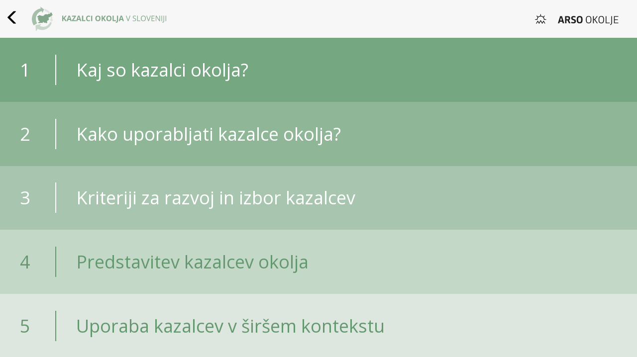

--- FILE ---
content_type: text/html
request_url: https://kazalci.arso.gov.si/sites/default/zgibanka/razcepna.html
body_size: 1255
content:
<!DOCTYPE html>
<html lang="en">
<head>
    <meta charset="utf-8">
    <meta http-equiv="X-UA-Compatible" content="IE=edge">
    <meta name="viewport" content="width=device-width, initial-scale=1">
    <!-- The above 3 meta tags *must* come first in the head; any other head content must come *after* these tags -->
    <title>Izbirna stran | Okoljski kazalci </title>
    <link rel="icon" href="./../files/arso_kos_icon.ico">

    <!-- Bootstrap -->
    <!-- Latest compiled and minified CSS -->
    <link rel="stylesheet" href="https://maxcdn.bootstrapcdn.com/bootstrap/3.3.7/css/bootstrap.min.css" integrity="sha384-BVYiiSIFeK1dGmJRAkycuHAHRg32OmUcww7on3RYdg4Va+PmSTsz/K68vbdEjh4u" crossorigin="anonymous">
    <link rel="stylesheet" href="css/style-select.css">
    <link href="https://fonts.googleapis.com/css?family=Open+Sans|Source+Sans+Pro:400,600&amp;subset=latin-ext" rel="stylesheet">


    <!-- HTML5 shim and Respond.js for IE8 support of HTML5 elements and media queries -->
    <!-- WARNING: Respond.js doesn't work if you view the page via file:// -->
    <!--[if lt IE 9]>
    <script src="https://oss.maxcdn.com/html5shiv/3.7.3/html5shiv.min.js"></script>
    <script src="https://oss.maxcdn.com/respond/1.4.2/respond.min.js"></script>
    <![endif]-->
</head>
<body>
<div id="container">
    <header >
        <div>
            <a href="vhodna.html" title="Nazaj"><span class="glyphicon glyphicon-menu-left" aria-hidden="true"></span></a><img id="img-kos" src="img/kos.svg">
        </div>
        <div>
            <img id="img-arso" class="hidden-xs" src="img/arso.svg">
        </div>
    </header>
    <section id="content-select">
        <a href="stran1.html">
        <div>
            <span>1</span><span>Kaj so kazalci okolja?</span>
        </div>
        </a>
        <a href="stran2.html">
        <div>
            <span>2</span><span>Kako uporabljati kazalce okolja?</span>
        </div>
        </a>
        <a href="stran3.html">
        <div>
            <span>3</span><span>Kriteriji za razvoj in izbor kazalcev</span>
        </div>
        </a>
        <a href="stran4.html">
        <div>
            <span>4</span><span>Predstavitev kazalcev okolja</span>
        </div>
        </a>
        <a href="stran5.html">
        <div>
            <span>5</span><span>Uporaba kazalcev v širšem kontekstu</span>
        </div>
        </a>
    </section>
</div>

<!-- jQuery (necessary for Bootstrap's JavaScript plugins) -->
<script src="https://ajax.googleapis.com/ajax/libs/jquery/1.12.4/jquery.min.js"></script>
<!-- Include all compiled plugins (below), or include individual files as needed -->
<!-- Latest compiled and minified JavaScript -->
<script src="https://maxcdn.bootstrapcdn.com/bootstrap/3.3.7/js/bootstrap.min.js" integrity="sha384-Tc5IQib027qvyjSMfHjOMaLkfuWVxZxUPnCJA7l2mCWNIpG9mGCD8wGNIcPD7Txa" crossorigin="anonymous"></script>
</body>
</html>

--- FILE ---
content_type: text/css
request_url: https://kazalci.arso.gov.si/sites/default/zgibanka/css/style-select.css
body_size: 798
content:
#img-arso {
  margin-right: -14px; }

#img-kos {
  margin-left: -18px; }

html {
  height: 100%; }

body {
  font-family: 'Open Sans', sans-serif;
  background-color: #f7f7f7;
  height: 100%; }

#container {
  height: 100%; }
  #container div.row {
    height: 100%; }

header {
  margin: 0 40px;
  height: 76px;
  display: -webkit-box;
  display: -moz-box;
  display: -ms-flexbox;
  display: -webkit-flex;
  display: flex;
  align-items: center; }
  header div {
    width: 50%; }
    @media (max-width: 991px) {
      header div {
        width: 100%; } }
    header div a {
      color: black;
      height: 76px;
      font-size: 30px;
      vertical-align: middle;
      margin-left: -50px;
      padding: 15px 20px 15px 20px;
      cursor: pointer; }
      header div a:hover {
        color: #64986e; }
    header div:last-of-type {
      text-align: right; }

section#content-select {
  font-size: 36px;
  margin-top: -76px;
  padding-top: 76px;
  height: 100%; }
  @media (max-width: 991px) {
    section#content-select {
      font-size: 24px; } }
  section#content-select div {
    position: relative;
    height: 20%;
    width: 100%;
    display: -webkit-box;
    display: -moz-box;
    display: -ms-flexbox;
    display: -webkit-flex;
    display: flex;
    align-items: center; }
    section#content-select div span {
      display: inline-block; }
      section#content-select div span:first-of-type {
        margin-left: 40px; }
      section#content-select div span:last-of-type {
        margin-left: 50px;
        padding: 5px 0 5px 40px;
        border-left: 2px solid #64986e; }
  section#content-select a:hover {
    cursor: pointer;
    text-decoration: none;
    font-weight: 600; }
    section#content-select a:hover span:last-of-type {
      border-left: 3px solid #64986e; }
  section#content-select a:nth-of-type(1) {
    color: white; }
    section#content-select a:nth-of-type(1) div {
      background-color: #75a780; }
      section#content-select a:nth-of-type(1) div:hover {
        background-color: rgba(117, 167, 128, 0.9); }
    section#content-select a:nth-of-type(1) span:last-of-type {
      border-left-color: white; }
  section#content-select a:nth-of-type(2) {
    color: white; }
    section#content-select a:nth-of-type(2) div {
      background-color: rgba(117, 167, 128, 0.8); }
      section#content-select a:nth-of-type(2) div:hover {
        background-color: rgba(117, 167, 128, 0.7); }
    section#content-select a:nth-of-type(2) span:last-of-type {
      border-left-color: white; }
  section#content-select a:nth-of-type(3) {
    color: white; }
    section#content-select a:nth-of-type(3) div {
      background-color: rgba(117, 167, 128, 0.6); }
      section#content-select a:nth-of-type(3) div:hover {
        background-color: rgba(117, 167, 128, 0.5); }
    section#content-select a:nth-of-type(3) span:last-of-type {
      border-left-color: white; }
  section#content-select a:nth-of-type(4) {
    color: #64986e; }
    section#content-select a:nth-of-type(4) div {
      background-color: rgba(117, 167, 128, 0.4); }
      section#content-select a:nth-of-type(4) div:hover {
        background-color: rgba(117, 167, 128, 0.3); }
  section#content-select a:nth-of-type(5) {
    color: #64986e; }
    section#content-select a:nth-of-type(5) div {
      background-color: rgba(117, 167, 128, 0.2); }
      section#content-select a:nth-of-type(5) div:hover {
        background-color: rgba(117, 167, 128, 0.1); }

/*# sourceMappingURL=style-select.css.map */


--- FILE ---
content_type: image/svg+xml
request_url: https://kazalci.arso.gov.si/sites/default/zgibanka/img/arso.svg
body_size: 5330
content:
<?xml version="1.0" encoding="utf-8"?>
<!-- Generator: Adobe Illustrator 16.0.0, SVG Export Plug-In . SVG Version: 6.00 Build 0)  -->
<!DOCTYPE svg PUBLIC "-//W3C//DTD SVG 1.1//EN" "http://www.w3.org/Graphics/SVG/1.1/DTD/svg11.dtd">
<svg version="1.1" id="Layer_1" xmlns="http://www.w3.org/2000/svg" xmlns:xlink="http://www.w3.org/1999/xlink" x="0px" y="0px"
	 width="187.134px" height="42.969px" viewBox="0 0 187.134 42.969" enable-background="new 0 0 187.134 42.969"
	 xml:space="preserve">
<g id="logo_arso" transform="translate(1232.000000, 43.000000)">
	<path id="Fill-1_1_" fill="#1A1A1A" d="M-1173.419-18.097h3.648l-1.784-6.526h-0.103L-1173.419-18.097z M-1169.124-15.725h-4.945
		l-0.81,3.061h-2.96l4.397-14.512h3.79l4.419,14.512h-3.04L-1169.124-15.725z"/>
	<g id="Group-25" transform="translate(0.000000, 0.053084)">
		<path id="Fill-2" fill="#1A1A1A" d="M-1158.705-24.819h-2.006v4.094h2.006c1.946,0,2.452-0.547,2.452-2.108
			C-1156.252-24.412-1156.879-24.819-1158.705-24.819 M-1155.705-18.839l3.201,6.121h-3.242l-2.816-5.695h-2.149v5.695h-2.817
			v-14.513h5.006c3.952,0,5.149,1.5,5.149,4.318C-1153.374-20.906-1154.062-19.487-1155.705-18.839"/>
		<path id="Fill-4" fill="#1A1A1A" d="M-1147.029-12.474c-1.661,0-3.02-0.223-4.195-0.609l0.506-2.432
			c1.096,0.364,2.595,0.649,3.853,0.649c1.356,0,2.31-0.365,2.31-1.844c0-1.136-0.568-1.541-2.452-2.089
			c-2.656-0.77-4.115-1.641-4.115-4.458c0-3.082,1.704-4.217,4.987-4.217c1.398,0,2.574,0.244,3.851,0.75l-0.345,2.331
			c-0.992-0.406-2.251-0.648-3.446-0.648c-1.236,0-2.128,0.202-2.128,1.559c0,1.358,0.871,1.723,2.575,2.23
			c2.979,0.872,4.013,1.682,4.013,4.318C-1141.617-13.711-1143.137-12.474-1147.029-12.474"/>
		<path id="Fill-6" fill="#1A1A1A" d="M-1131.136-20.015c0-3.871-0.609-5.006-2.98-5.006s-2.979,1.114-2.979,5.006
			c0,3.851,0.608,5.087,2.979,5.087C-1131.747-14.928-1131.136-16.164-1131.136-20.015 M-1140.035-19.934
			c0-5.837,1.945-7.539,5.938-7.539c3.953,0,5.898,1.682,5.898,7.48c0,5.877-1.885,7.52-5.898,7.52
			C-1138.089-12.474-1140.035-14.116-1140.035-19.934"/>
		<path id="Fill-8" fill="#1A1A1A" d="M-1112.064-20.015c0-4.52-0.931-6.101-3.952-6.101c-3.02,0-3.952,1.561-3.952,6.101
			c0,4.479,0.933,6.182,3.952,6.182C-1112.995-13.833-1112.064-15.535-1112.064-20.015 M-1121.59-19.934
			c0-5.633,1.806-7.539,5.595-7.539c3.75,0,5.553,1.886,5.553,7.48c0,5.674-1.742,7.52-5.553,7.52
			C-1119.785-12.474-1121.59-14.32-1121.59-19.934"/>
		<polygon id="Fill-10" fill="#1A1A1A" points="-1107.217,-27.231 -1105.677,-27.231 -1105.677,-20.825 -1104.32,-20.825 
			-1099.598,-27.231 -1097.814,-27.231 -1103.063,-20.216 -1097.692,-12.718 -1099.556,-12.718 -1104.42,-19.508 -1105.677,-19.508 
			-1105.677,-12.718 -1107.217,-12.718 		"/>
		<path id="Fill-12" fill="#1A1A1A" d="M-1086.604-20.015c0-4.52-0.932-6.101-3.952-6.101c-3.02,0-3.953,1.561-3.953,6.101
			c0,4.479,0.934,6.182,3.953,6.182C-1087.536-13.833-1086.604-15.535-1086.604-20.015 M-1096.129-19.934
			c0-5.633,1.804-7.539,5.594-7.539c3.749,0,5.554,1.886,5.554,7.48c0,5.674-1.744,7.52-5.554,7.52
			C-1094.326-12.474-1096.129-14.32-1096.129-19.934"/>
		<polygon id="Fill-14" fill="#1A1A1A" points="-1081.758,-12.718 -1081.758,-27.23 -1080.218,-27.23 -1080.218,-14.035 
			-1073.45,-14.035 -1073.45,-12.718 		"/>
		<path id="Fill-16" fill="#1A1A1A" d="M-1068.968-27.231v13.358c0,2.736-0.831,4.155-3.587,4.944l-0.405-1.297
			c1.844-0.547,2.451-1.541,2.451-3.527v-13.479H-1068.968z"/>
		<polygon id="Fill-18" fill="#1A1A1A" points="-1064.995,-12.718 -1064.995,-27.23 -1056.3,-27.23 -1056.3,-25.912 
			-1063.454,-25.912 -1063.454,-20.683 -1057.253,-20.683 -1057.253,-19.386 -1063.454,-19.386 -1063.454,-14.035 -1056.3,-14.035 
			-1056.3,-12.717 -1064.995,-12.717 		"/>
		<path id="Fill-21_1_" fill="#1A1A1A" d="M-1206.179-17.431c-0.121-0.209-0.344-0.338-0.585-0.338s-0.466,0.129-0.586,0.338
			l-2.056,3.56l-2.565-4.693c-0.239-0.434-0.95-0.434-1.188,0l-2.566,4.693l-2.055-3.56c-0.244-0.419-0.931-0.419-1.173,0
			l-2.685,4.653c-0.188,0.323-0.077,0.738,0.248,0.923c0.322,0.187,0.736,0.076,0.923-0.247l2.1-3.638l2.071,3.587
			c0.123,0.211,0.334,0.362,0.594,0.338c0.245-0.002,0.47-0.137,0.587-0.352l2.551-4.664l2.55,4.664
			c0.116,0.215,0.341,0.35,0.586,0.352c0.264,0.02,0.472-0.126,0.594-0.338l2.071-3.587l2.1,3.638
			c0.126,0.216,0.354,0.338,0.586,0.338c0.116,0,0.231-0.028,0.338-0.091c0.324-0.186,0.436-0.601,0.247-0.923L-1206.179-17.431z"/>
		<path id="Fill-23_1_" fill="#1A1A1A" d="M-1201.942-20.821h-2.895c-0.136-1.578-0.746-3.022-1.688-4.188l2.146-2.145
			c0.264-0.265,0.264-0.692,0-0.958c-0.264-0.264-0.692-0.265-0.957,0l-2.131,2.129c-1.204-1.056-2.735-1.745-4.422-1.892v-2.893
			c0-0.374-0.305-0.676-0.677-0.676c-0.375,0-0.678,0.303-0.678,0.676v2.893c-1.686,0.146-3.217,0.836-4.424,1.892l-2.129-2.129
			c-0.264-0.265-0.693-0.265-0.957,0c-0.265,0.265-0.265,0.693,0,0.958l2.146,2.145c-0.942,1.167-1.551,2.61-1.688,4.188h-2.895
			c-0.373,0-0.676,0.303-0.676,0.676s0.303,0.676,0.676,0.676h3.536c0.374,0,0.677-0.303,0.677-0.676
			c0-3.535,2.875-6.411,6.411-6.411c3.534,0,6.41,2.876,6.41,6.411c0,0.374,0.302,0.676,0.677,0.676h3.536
			c0.372,0,0.676-0.303,0.676-0.676S-1201.57-20.821-1201.942-20.821"/>
	</g>
</g>
<g>
</g>
<g>
</g>
<g>
</g>
<g>
</g>
<g>
</g>
<g>
</g>
<g>
</g>
<g>
</g>
<g>
</g>
<g>
</g>
<g>
</g>
</svg>


--- FILE ---
content_type: image/svg+xml
request_url: https://kazalci.arso.gov.si/sites/default/zgibanka/img/kos.svg
body_size: 12715
content:
<?xml version="1.0" encoding="utf-8"?>
<!-- Generator: Adobe Illustrator 16.0.0, SVG Export Plug-In . SVG Version: 6.00 Build 0)  -->
<!DOCTYPE svg PUBLIC "-//W3C//DTD SVG 1.1//EN" "http://www.w3.org/Graphics/SVG/1.1/DTD/svg11.dtd">
<svg version="1.1" id="Layer_1" xmlns="http://www.w3.org/2000/svg" xmlns:xlink="http://www.w3.org/1999/xlink" x="0px" y="0px"
	 width="317.544px" height="76.074px" viewBox="0 0 317.544 76.074" enable-background="new 0 0 317.544 76.074"
	 xml:space="preserve">
<g id="logo_kazalci" transform="translate(40.000000, 30.000000)" opacity="0.8">
	<g id="Group_1_" transform="translate(61.561119, 18.000000)">
		<polygon id="Shape_36_" fill="#64936E" points="-9.528,-5.443 -12.146,-5.443 -14.992,-10.027 -15.967,-9.328 -15.967,-5.443 
			-18.262,-5.443 -18.262,-16.328 -15.956,-16.328 -15.956,-11.352 -15.064,-12.644 -12.118,-16.344 -9.559,-16.344 
			-13.353,-11.543 		"/>
		<path id="Shape_37_" fill="#64936E" d="M-1.504-5.443l-0.8-2.588h-3.965l-0.8,2.588h-2.482l3.838-10.924h2.798L0.982-5.443H-1.504
			z M-2.843-9.968c-0.728-2.347-1.139-3.68-1.231-4c-0.092-0.308-0.156-0.552-0.196-0.728c-0.162,0.634-0.63,2.204-1.403,4.708
			L-2.843-9.968z"/>
		<polygon id="Shape_38_" fill="#64936E" points="9.437,-5.443 1.346,-5.443 1.346,-6.943 6.542,-14.424 1.49,-14.424 1.49,-16.328 
			9.296,-16.328 9.296,-14.839 4.1,-7.355 9.449,-7.355 		"/>
		<path id="Shape_39_" fill="#64936E" d="M17.824-5.443l-0.8-2.588h-3.966l-0.799,2.588H9.8l3.838-10.924h2.798L20.31-5.443H17.824z
			 M16.484-9.968c-0.728-2.347-1.138-3.68-1.23-4c-0.093-0.308-0.156-0.552-0.196-0.728c-0.163,0.634-0.63,2.204-1.403,4.708
			L16.484-9.968z"/>
		<polygon id="Shape_40_" fill="#64936E" points="21.677,-5.443 21.677,-16.328 23.984,-16.328 23.984,-7.355 28.38,-7.355 
			28.38,-5.443 		"/>
		<path id="Shape_41_" fill="#64936E" d="M34.905-14.563c-0.789-0.03-1.539,0.338-1.999,0.98c-0.521,0.811-0.771,1.766-0.716,2.728
			c0,2.427,0.91,3.639,2.73,3.636c0.95-0.037,1.888-0.229,2.774-0.572v1.948c-0.95,0.382-1.967,0.571-2.99,0.556
			c-1.583,0-2.793-0.48-3.63-1.44s-1.256-2.337-1.259-4.132c-0.029-1.027,0.176-2.048,0.6-2.984
			c0.381-0.816,0.999-1.498,1.774-1.956c0.826-0.47,1.765-0.707,2.715-0.684c1.109,0.009,2.203,0.271,3.197,0.764l-0.763,1.876
			c-0.403-0.191-0.815-0.36-1.235-0.508C35.718-14.489,35.313-14.561,34.905-14.563z"/>
		<polygon id="Shape_42_" fill="#64936E" points="39.985,-5.443 39.985,-16.328 42.291,-16.328 42.291,-5.443 		"/>
		<path id="Shape_43_" fill="#64936E" d="M58.849-10.903c0,1.8-0.446,3.184-1.339,4.152c-0.893,0.968-2.165,1.451-3.817,1.448
			c-1.666,0-2.945-0.484-3.838-1.452c-0.893-0.968-1.346-2.356-1.359-4.164c0-1.811,0.448-3.193,1.344-4.148
			c0.896-0.955,2.18-1.432,3.854-1.432c1.671,0,2.948,0.481,3.833,1.444C58.411-14.093,58.852-12.709,58.849-10.903z M50.914-10.903
			c0,1.216,0.23,2.13,0.691,2.744c0.495,0.641,1.28,0.988,2.087,0.924c1.839,0,2.758-1.223,2.758-3.668s-0.919-3.671-2.758-3.676
			c-0.802-0.053-1.577,0.293-2.075,0.924c-0.469,0.619-0.702,1.536-0.699,2.752H50.914z"/>
		<polygon id="Shape_44_" fill="#64936E" points="69.85,-5.443 67.232,-5.443 64.386,-10.027 63.411,-9.328 63.411,-5.443 
			61.104,-5.443 61.104,-16.328 63.411,-16.328 63.411,-11.352 64.318,-12.631 67.264,-16.332 69.823,-16.332 66.029,-11.532 		"/>
		<path id="Shape_45_" fill="#64936E" d="M81.083-10.903c0,1.8-0.446,3.184-1.339,4.152C78.851-5.784,77.572-5.3,75.907-5.3
			c-1.666,0-2.945-0.484-3.838-1.452c-0.893-0.968-1.339-2.357-1.339-4.168c0-1.811,0.447-3.193,1.343-4.148
			c0.896-0.955,2.179-1.432,3.85-1.432s2.949,0.481,3.834,1.444C80.641-14.093,81.083-12.709,81.083-10.903z M73.148-10.903
			c0,1.216,0.23,2.13,0.692,2.744c0.491,0.634,1.267,0.981,2.066,0.924c1.839,0,2.758-1.223,2.758-3.668s-0.914-3.671-2.742-3.676
			c-0.801-0.053-1.577,0.293-2.074,0.924c-0.467,0.619-0.698,1.536-0.695,2.752H73.148z"/>
		<polygon id="Shape_46_" fill="#64936E" points="83.338,-5.443 83.338,-16.328 85.644,-16.328 85.644,-7.355 90.041,-7.355 
			90.041,-5.443 		"/>
		<path id="Shape_47_" fill="#64936E" d="M90.801-2.244c-0.458,0.008-0.916-0.047-1.359-0.164v-1.92
			c0.355,0.094,0.721,0.144,1.088,0.148c0.416,0.041,0.825-0.134,1.083-0.464c0.251-0.449,0.365-0.962,0.328-1.476v-10.208h2.306
			v10.176c0,1.269-0.289,2.236-0.867,2.9S91.942-2.251,90.801-2.244z"/>
		<path id="Shape_48_" fill="#64936E" d="M103.637-5.443l-0.8-2.588h-3.965l-0.8,2.588H95.59l3.838-10.924h2.798l3.897,10.924
			H103.637z M102.298-9.968c-0.728-2.347-1.139-3.68-1.231-4c-0.092-0.308-0.156-0.552-0.196-0.728
			c-0.162,0.634-0.63,2.204-1.403,4.708L102.298-9.968z"/>
		<path id="Shape_49_" fill="#64936E" d="M117.78-16.328h1.359l-3.917,10.884h-1.248l-3.897-10.88h1.34l2.498,7.04
			c0.276,0.772,0.505,1.56,0.684,2.36c0.183-0.814,0.416-1.615,0.699-2.4L117.78-16.328z"/>
		<path id="Shape_50_" fill="#64936E" d="M130.728-8.344c0.041,0.872-0.348,1.708-1.039,2.24c-0.827,0.574-1.821,0.856-2.826,0.8
			c-1.016,0.05-2.03-0.119-2.975-0.496v-1.22c0.471,0.196,0.96,0.346,1.459,0.448c0.515,0.107,1.038,0.162,1.563,0.164
			c0.669,0.047,1.336-0.122,1.902-0.48c0.422-0.311,0.662-0.812,0.64-1.336c0.014-0.325-0.065-0.646-0.228-0.928
			c-0.195-0.28-0.456-0.508-0.76-0.664c-0.513-0.274-1.048-0.506-1.599-0.692c-0.817-0.243-1.563-0.686-2.167-1.288
			c-0.451-0.544-0.684-1.238-0.651-1.944c-0.029-0.78,0.322-1.526,0.943-2c0.724-0.525,1.605-0.788,2.498-0.744
			c1.016-0.007,2.021,0.195,2.954,0.596l-0.399,1.1c-0.826-0.362-1.717-0.553-2.618-0.564c-0.556-0.033-1.106,0.119-1.567,0.432
			c-0.374,0.282-0.585,0.731-0.563,1.2c-0.014,0.322,0.059,0.643,0.208,0.928c0.175,0.276,0.417,0.503,0.703,0.66
			c0.481,0.27,0.987,0.494,1.512,0.668c1.141,0.405,1.925,0.841,2.354,1.308C130.517-9.659,130.752-9.01,130.728-8.344z"/>
		<polygon id="Shape_51_" fill="#64936E" points="132.951,-5.443 132.951,-16.328 134.213,-16.328 134.213,-6.596 139.011,-6.596 
			139.011,-5.443 		"/>
		<path id="Shape_52_" fill="#64936E" d="M150.291-10.903c0,1.741-0.439,3.11-1.319,4.108c-0.879,0.997-2.103,1.496-3.669,1.496
			c-1.6,0-2.835-0.489-3.706-1.468s-1.306-2.361-1.303-4.148c0-1.771,0.436-3.144,1.307-4.12s2.11-1.462,3.718-1.46
			c1.559,0,2.778,0.496,3.657,1.488C149.856-14.016,150.294-12.647,150.291-10.903z M141.629-10.903
			c0,1.472,0.313,2.589,0.939,3.352c0.683,0.788,1.694,1.211,2.734,1.144c1.207,0,2.117-0.38,2.729-1.14
			c0.613-0.76,0.921-1.879,0.924-3.356c0-1.464-0.307-2.575-0.92-3.332c-0.612-0.757-1.519-1.135-2.718-1.132
			c-1.207,0-2.124,0.38-2.75,1.14c-0.627,0.76-0.938,1.868-0.932,3.324H141.629z"/>
		<path id="Shape_53_" fill="#64936E" d="M158.922-16.328h1.359l-3.918,10.884h-1.251l-3.882-10.884h1.339l2.499,7.04
			c0.276,0.772,0.505,1.56,0.684,2.36c0.182-0.814,0.415-1.615,0.699-2.4L158.922-16.328z"/>
		<polygon id="Shape_54_" fill="#64936E" points="167.84,-5.443 161.781,-5.443 161.781,-16.328 167.84,-16.328 167.84,-15.204 
			163.043,-15.204 163.043,-11.7 167.553,-11.7 167.553,-10.583 163.043,-10.583 163.043,-6.583 167.84,-6.583 		"/>
		<path id="Shape_55_" fill="#64936E" d="M178.738-5.443h-1.443l-5.94-9.136h-0.06c0.08,1.067,0.12,2.049,0.12,2.948v6.188h-1.168
			v-10.884h1.428l5.94,9.092h0.06c0-0.132-0.032-0.564-0.068-1.292c-0.035-0.728-0.048-1.248-0.035-1.56v-6.24h1.198L178.738-5.443z
			"/>
		<polygon id="Shape_56_" fill="#64936E" points="181.728,-5.443 181.728,-16.328 182.991,-16.328 182.991,-5.443 		"/>
		<path id="Shape_57_" fill="#64936E" d="M184.41-2.583c-0.377,0.018-0.753-0.051-1.099-0.2v-1.08
			c0.357,0.099,0.728,0.149,1.099,0.147c0.422,0.028,0.833-0.137,1.119-0.448c0.285-0.367,0.427-0.824,0.4-1.288v-10.876h1.263
			v10.772c0.05,0.795-0.206,1.58-0.716,2.192C185.934-2.815,185.179-2.53,184.41-2.583L184.41-2.583z"/>
		<polygon id="Shape_58_" fill="#64936E" points="190.042,-5.443 190.042,-16.328 191.305,-16.328 191.305,-5.443 		"/>
	</g>
	<g id="Group_2_">
		<g id="_Group_">
			<g id="_Group_2">
				<g id="_Group_3">
					<path id="Shape_59_" fill="#64936E" fill-opacity="0.2" d="M23.252,9.389V8.116c0-0.424-0.024-0.844-0.072-1.26
						c-0.034-0.418-0.082-0.836-0.144-1.252s-0.132-0.832-0.212-1.248c-0.371-1.878-0.978-3.702-1.807-5.428
						c-0.415-0.863-0.885-1.698-1.407-2.5c-0.532-0.816-1.118-1.595-1.755-2.332c-0.64-0.74-1.328-1.435-2.063-2.08
						c-0.746-0.654-1.536-1.254-2.367-1.796c-0.852-0.557-1.744-1.049-2.67-1.472c-0.96-0.439-1.953-0.8-2.971-1.08l0.097,4.584
						c1.579,0.333,3.093,0.928,4.477,1.76c1.299,0.784,2.475,1.756,3.49,2.884c1,1.109,1.843,2.35,2.506,3.688
						c0.683,1.375,1.176,2.836,1.468,4.344c0.061,0.317,0.113,0.634,0.155,0.952c0.043,0.317,0.077,0.635,0.104,0.952
						c0.026,0.32,0.044,0.639,0.052,0.956s0.008,0.637,0,0.96l-2.419-0.492l3.698,6.048l3.897-4.5L23.252,9.389z"/>
					<path id="Shape_60_" fill="#64936E" fill-opacity="0.4" d="M19.118,14.013c-0.342,0.936-0.769,1.838-1.275,2.696
						c-0.509,0.864-1.101,1.677-1.767,2.428c-0.682,0.77-1.441,1.466-2.267,2.08c-0.863,0.635-1.796,1.172-2.778,1.6
						c-0.956,0.423-1.956,0.738-2.981,0.94C6.996,23.961,5.923,24.043,4.852,24c-1.123-0.045-2.237-0.226-3.318-0.536
						c-1.146-0.33-2.249-0.798-3.281-1.396l2.822-3.86l-11.633,2.688l0.747,12.196l3.598-4.932c1.538,0.793,3.172,1.383,4.861,1.756
						c3.071,0.676,6.261,0.596,9.294-0.232c1.407-0.383,2.768-0.919,4.058-1.6c1.282-0.679,2.488-1.493,3.598-2.428
						c1.045-0.881,2.001-1.863,2.854-2.932c0.819-1.026,1.543-2.126,2.162-3.284c0.601-1.135,1.103-2.319,1.499-3.54L19.118,14.013z
						"/>
					<path id="Shape_61_" fill="#64936E" fill-opacity="0.7" d="M-1.125-16.644l1.331,3.74c-1.138,0.139-2.262,0.378-3.357,0.716
						c-1.149,0.354-2.264,0.812-3.33,1.368c-1.128,0.587-2.199,1.28-3.198,2.068c-1.058,0.837-2.032,1.774-2.91,2.8
						c-0.992,1.158-1.857,2.418-2.582,3.76c-0.755,1.398-1.358,2.873-1.799,4.4c-0.924,3.203-1.135,6.57-0.62,9.864
						c0.132,0.829,0.308,1.65,0.528,2.46c0.216,0.802,0.477,1.591,0.779,2.364c0.301,0.767,0.644,1.516,1.027,2.244
						c0.381,0.723,0.801,1.424,1.259,2.1l6.848-4.356c-0.302-0.475-0.579-0.964-0.831-1.468c-0.256-0.507-0.485-1.026-0.688-1.556
						c-0.203-0.535-0.379-1.08-0.527-1.632c-0.149-0.555-0.271-1.119-0.364-1.692C-9.926,8.328-9.856,6.07-9.355,3.889
						c0.462-2.007,1.3-3.907,2.471-5.6C-5.806-3.277-4.44-4.624-2.859-5.68c1.486-0.99,3.146-1.689,4.893-2.06l1.283,3.6
						l3.446-6.852L-1.125-16.644z"/>
				</g>
			</g>
		</g>
		<path id="Shape_62_" fill="#64936E" d="M10.34,16.584c-0.399-0.484-1.083-1.288-1.795-1.348c-0.104-0.004-0.424,0.92-0.991,0.92
			c-0.376,0-1.039-0.8-1.199-0.956c-0.16-0.156-1.075-1.536-1.167-1.536c-0.484,0-0.768,2-1.199,2.26
			c-0.855,0.564-2.61,0.196-3.526,0.088c-1.075-0.124-1.459,0.072-2.522,0.364c-0.835,0.232-2.322,0.4-2.906-0.172
			c-0.067-0.068-0.543-1.2-0.399-1.3c0.348-0.256,1.331,0.048,1.699-0.32l-0.424-0.52c0.571-0.48,1.312,0.668,1.862-0.256
			c0.229-0.4-0.563-1.312-0.967-1.692c-0.404-0.38-1.511-0.6-1.815-1.008c-0.684-0.924,0.828-2.124,0.356-2.628
			c-0.256-0.272-0.928,0.4-1.34,0.032c-0.287-0.244-0.207-0.984-0.048-1.288c0.232-0.44,1.067-0.564,1.279-1.064
			c0.4-0.972,0.152-0.32-0.512-0.712c-0.743-0.444-1.375-0.264-1.703-0.74c-0.684-0.996,0.236-1.552,0.8-2.052
			c0.651-0.6,1.543-0.676,2.031-1.068C-3.659,1.196-4.063,0.856-3.3,0.601C-2.64,0.38-1.509,0.816-0.869,1
			C0.33,1.336,0.87,1.769,2.201,1.8C2.679,1.76,3.16,1.794,3.628,1.9c0.053,0,1.455,0.676,1.144,0.756
			c0.152-0.04,0.063-0.644,0.244-0.76c0.271-0.172,0.6-0.208,0.871-0.4c0.196-0.132,0.399-0.504,0.58-0.648
			c0.18-0.144,0.535,0.124,0.775-0.152C7.562,0.324,7.374-0.295,7.838-0.66c0.596-0.468,0.799-0.032,1.123-0.064
			c0.164,0,0.827-0.644,1.279-0.7c0.512-0.068,1.075,0.14,1.599,0.145c0.523,0.004,2.051,0.42,2.366,0.348
			c0.4-0.092,0.276-0.66,0.62-0.86c0.377-0.129,0.767-0.213,1.163-0.252c1.331-0.324,2.026,0.16,3.266,0.4
			c-0.199-0.459-0.344-0.939-0.432-1.432c0-0.956,0-0.844,0.8-1.264c0.604-0.197,1.235-0.3,1.871-0.304
			c1.319,0.376,0.428,0.584,0.724,1.3c0.136,0.328,0.455,0.82,0.563,1.144c0.044,0.136,0.344,0.14,0.399,0.24
			c0.104,0.22-0.188,0.608-0.16,0.656c-0.079-0.14,1.831,2.244,1.3,2.22c-0.532-0.024-0.976-0.648-1.516-0.524
			c-1.027,0.24-0.399,0.256-0.627,0.848c-0.229,0.592,0.476,0.628-0.148,1.14c-0.292,0.24-1.147-0.14-1.455,0
			c-0.799,0.32-1.091,1.2-1.854,1.716c-0.676,0.448-1.499,0.568-2.163,0.996c-1.351,0.872-1.199,0.524-0.663,1.86
			c0.147,0.38,0.456,0.436,0.579,0.952c0.032,0.489-0.02,0.98-0.151,1.452c-0.296,1.412-0.544,1.032-1.723,1.648
			c-0.229,0.12-2.259,1.432-2.259,1.664c0,0.4,1.071-0.184,0.951,0.768c-0.063,0.496-0.951,0-0.884,0.856
			c0.068,0.856,1.367,0.588,0.477,1.704C12.566,16.344,10.7,17.044,10.34,16.584z"/>
	</g>
</g>
<g>
</g>
<g>
</g>
<g>
</g>
<g>
</g>
<g>
</g>
<g>
</g>
<g>
</g>
<g>
</g>
<g>
</g>
<g>
</g>
<g>
</g>
</svg>
